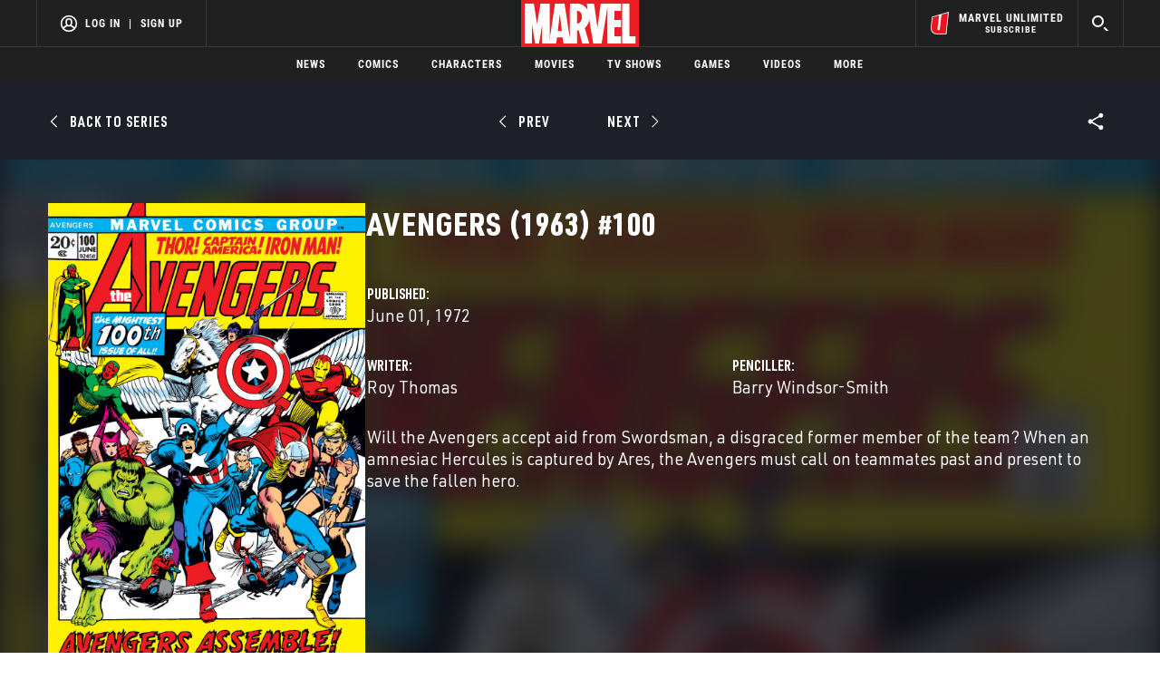

--- FILE ---
content_type: text/html; charset=utf-8
request_url: https://www.google.com/recaptcha/enterprise/anchor?ar=1&k=6LdY8_cZAAAAACuaDxPPyWpDPk5KXjGfPstGnKz1&co=aHR0cHM6Ly9jZG4ucmVnaXN0ZXJkaXNuZXkuZ28uY29tOjQ0Mw..&hl=en&v=N67nZn4AqZkNcbeMu4prBgzg&size=invisible&anchor-ms=20000&execute-ms=30000&cb=j926ztypg734
body_size: 48747
content:
<!DOCTYPE HTML><html dir="ltr" lang="en"><head><meta http-equiv="Content-Type" content="text/html; charset=UTF-8">
<meta http-equiv="X-UA-Compatible" content="IE=edge">
<title>reCAPTCHA</title>
<style type="text/css">
/* cyrillic-ext */
@font-face {
  font-family: 'Roboto';
  font-style: normal;
  font-weight: 400;
  font-stretch: 100%;
  src: url(//fonts.gstatic.com/s/roboto/v48/KFO7CnqEu92Fr1ME7kSn66aGLdTylUAMa3GUBHMdazTgWw.woff2) format('woff2');
  unicode-range: U+0460-052F, U+1C80-1C8A, U+20B4, U+2DE0-2DFF, U+A640-A69F, U+FE2E-FE2F;
}
/* cyrillic */
@font-face {
  font-family: 'Roboto';
  font-style: normal;
  font-weight: 400;
  font-stretch: 100%;
  src: url(//fonts.gstatic.com/s/roboto/v48/KFO7CnqEu92Fr1ME7kSn66aGLdTylUAMa3iUBHMdazTgWw.woff2) format('woff2');
  unicode-range: U+0301, U+0400-045F, U+0490-0491, U+04B0-04B1, U+2116;
}
/* greek-ext */
@font-face {
  font-family: 'Roboto';
  font-style: normal;
  font-weight: 400;
  font-stretch: 100%;
  src: url(//fonts.gstatic.com/s/roboto/v48/KFO7CnqEu92Fr1ME7kSn66aGLdTylUAMa3CUBHMdazTgWw.woff2) format('woff2');
  unicode-range: U+1F00-1FFF;
}
/* greek */
@font-face {
  font-family: 'Roboto';
  font-style: normal;
  font-weight: 400;
  font-stretch: 100%;
  src: url(//fonts.gstatic.com/s/roboto/v48/KFO7CnqEu92Fr1ME7kSn66aGLdTylUAMa3-UBHMdazTgWw.woff2) format('woff2');
  unicode-range: U+0370-0377, U+037A-037F, U+0384-038A, U+038C, U+038E-03A1, U+03A3-03FF;
}
/* math */
@font-face {
  font-family: 'Roboto';
  font-style: normal;
  font-weight: 400;
  font-stretch: 100%;
  src: url(//fonts.gstatic.com/s/roboto/v48/KFO7CnqEu92Fr1ME7kSn66aGLdTylUAMawCUBHMdazTgWw.woff2) format('woff2');
  unicode-range: U+0302-0303, U+0305, U+0307-0308, U+0310, U+0312, U+0315, U+031A, U+0326-0327, U+032C, U+032F-0330, U+0332-0333, U+0338, U+033A, U+0346, U+034D, U+0391-03A1, U+03A3-03A9, U+03B1-03C9, U+03D1, U+03D5-03D6, U+03F0-03F1, U+03F4-03F5, U+2016-2017, U+2034-2038, U+203C, U+2040, U+2043, U+2047, U+2050, U+2057, U+205F, U+2070-2071, U+2074-208E, U+2090-209C, U+20D0-20DC, U+20E1, U+20E5-20EF, U+2100-2112, U+2114-2115, U+2117-2121, U+2123-214F, U+2190, U+2192, U+2194-21AE, U+21B0-21E5, U+21F1-21F2, U+21F4-2211, U+2213-2214, U+2216-22FF, U+2308-230B, U+2310, U+2319, U+231C-2321, U+2336-237A, U+237C, U+2395, U+239B-23B7, U+23D0, U+23DC-23E1, U+2474-2475, U+25AF, U+25B3, U+25B7, U+25BD, U+25C1, U+25CA, U+25CC, U+25FB, U+266D-266F, U+27C0-27FF, U+2900-2AFF, U+2B0E-2B11, U+2B30-2B4C, U+2BFE, U+3030, U+FF5B, U+FF5D, U+1D400-1D7FF, U+1EE00-1EEFF;
}
/* symbols */
@font-face {
  font-family: 'Roboto';
  font-style: normal;
  font-weight: 400;
  font-stretch: 100%;
  src: url(//fonts.gstatic.com/s/roboto/v48/KFO7CnqEu92Fr1ME7kSn66aGLdTylUAMaxKUBHMdazTgWw.woff2) format('woff2');
  unicode-range: U+0001-000C, U+000E-001F, U+007F-009F, U+20DD-20E0, U+20E2-20E4, U+2150-218F, U+2190, U+2192, U+2194-2199, U+21AF, U+21E6-21F0, U+21F3, U+2218-2219, U+2299, U+22C4-22C6, U+2300-243F, U+2440-244A, U+2460-24FF, U+25A0-27BF, U+2800-28FF, U+2921-2922, U+2981, U+29BF, U+29EB, U+2B00-2BFF, U+4DC0-4DFF, U+FFF9-FFFB, U+10140-1018E, U+10190-1019C, U+101A0, U+101D0-101FD, U+102E0-102FB, U+10E60-10E7E, U+1D2C0-1D2D3, U+1D2E0-1D37F, U+1F000-1F0FF, U+1F100-1F1AD, U+1F1E6-1F1FF, U+1F30D-1F30F, U+1F315, U+1F31C, U+1F31E, U+1F320-1F32C, U+1F336, U+1F378, U+1F37D, U+1F382, U+1F393-1F39F, U+1F3A7-1F3A8, U+1F3AC-1F3AF, U+1F3C2, U+1F3C4-1F3C6, U+1F3CA-1F3CE, U+1F3D4-1F3E0, U+1F3ED, U+1F3F1-1F3F3, U+1F3F5-1F3F7, U+1F408, U+1F415, U+1F41F, U+1F426, U+1F43F, U+1F441-1F442, U+1F444, U+1F446-1F449, U+1F44C-1F44E, U+1F453, U+1F46A, U+1F47D, U+1F4A3, U+1F4B0, U+1F4B3, U+1F4B9, U+1F4BB, U+1F4BF, U+1F4C8-1F4CB, U+1F4D6, U+1F4DA, U+1F4DF, U+1F4E3-1F4E6, U+1F4EA-1F4ED, U+1F4F7, U+1F4F9-1F4FB, U+1F4FD-1F4FE, U+1F503, U+1F507-1F50B, U+1F50D, U+1F512-1F513, U+1F53E-1F54A, U+1F54F-1F5FA, U+1F610, U+1F650-1F67F, U+1F687, U+1F68D, U+1F691, U+1F694, U+1F698, U+1F6AD, U+1F6B2, U+1F6B9-1F6BA, U+1F6BC, U+1F6C6-1F6CF, U+1F6D3-1F6D7, U+1F6E0-1F6EA, U+1F6F0-1F6F3, U+1F6F7-1F6FC, U+1F700-1F7FF, U+1F800-1F80B, U+1F810-1F847, U+1F850-1F859, U+1F860-1F887, U+1F890-1F8AD, U+1F8B0-1F8BB, U+1F8C0-1F8C1, U+1F900-1F90B, U+1F93B, U+1F946, U+1F984, U+1F996, U+1F9E9, U+1FA00-1FA6F, U+1FA70-1FA7C, U+1FA80-1FA89, U+1FA8F-1FAC6, U+1FACE-1FADC, U+1FADF-1FAE9, U+1FAF0-1FAF8, U+1FB00-1FBFF;
}
/* vietnamese */
@font-face {
  font-family: 'Roboto';
  font-style: normal;
  font-weight: 400;
  font-stretch: 100%;
  src: url(//fonts.gstatic.com/s/roboto/v48/KFO7CnqEu92Fr1ME7kSn66aGLdTylUAMa3OUBHMdazTgWw.woff2) format('woff2');
  unicode-range: U+0102-0103, U+0110-0111, U+0128-0129, U+0168-0169, U+01A0-01A1, U+01AF-01B0, U+0300-0301, U+0303-0304, U+0308-0309, U+0323, U+0329, U+1EA0-1EF9, U+20AB;
}
/* latin-ext */
@font-face {
  font-family: 'Roboto';
  font-style: normal;
  font-weight: 400;
  font-stretch: 100%;
  src: url(//fonts.gstatic.com/s/roboto/v48/KFO7CnqEu92Fr1ME7kSn66aGLdTylUAMa3KUBHMdazTgWw.woff2) format('woff2');
  unicode-range: U+0100-02BA, U+02BD-02C5, U+02C7-02CC, U+02CE-02D7, U+02DD-02FF, U+0304, U+0308, U+0329, U+1D00-1DBF, U+1E00-1E9F, U+1EF2-1EFF, U+2020, U+20A0-20AB, U+20AD-20C0, U+2113, U+2C60-2C7F, U+A720-A7FF;
}
/* latin */
@font-face {
  font-family: 'Roboto';
  font-style: normal;
  font-weight: 400;
  font-stretch: 100%;
  src: url(//fonts.gstatic.com/s/roboto/v48/KFO7CnqEu92Fr1ME7kSn66aGLdTylUAMa3yUBHMdazQ.woff2) format('woff2');
  unicode-range: U+0000-00FF, U+0131, U+0152-0153, U+02BB-02BC, U+02C6, U+02DA, U+02DC, U+0304, U+0308, U+0329, U+2000-206F, U+20AC, U+2122, U+2191, U+2193, U+2212, U+2215, U+FEFF, U+FFFD;
}
/* cyrillic-ext */
@font-face {
  font-family: 'Roboto';
  font-style: normal;
  font-weight: 500;
  font-stretch: 100%;
  src: url(//fonts.gstatic.com/s/roboto/v48/KFO7CnqEu92Fr1ME7kSn66aGLdTylUAMa3GUBHMdazTgWw.woff2) format('woff2');
  unicode-range: U+0460-052F, U+1C80-1C8A, U+20B4, U+2DE0-2DFF, U+A640-A69F, U+FE2E-FE2F;
}
/* cyrillic */
@font-face {
  font-family: 'Roboto';
  font-style: normal;
  font-weight: 500;
  font-stretch: 100%;
  src: url(//fonts.gstatic.com/s/roboto/v48/KFO7CnqEu92Fr1ME7kSn66aGLdTylUAMa3iUBHMdazTgWw.woff2) format('woff2');
  unicode-range: U+0301, U+0400-045F, U+0490-0491, U+04B0-04B1, U+2116;
}
/* greek-ext */
@font-face {
  font-family: 'Roboto';
  font-style: normal;
  font-weight: 500;
  font-stretch: 100%;
  src: url(//fonts.gstatic.com/s/roboto/v48/KFO7CnqEu92Fr1ME7kSn66aGLdTylUAMa3CUBHMdazTgWw.woff2) format('woff2');
  unicode-range: U+1F00-1FFF;
}
/* greek */
@font-face {
  font-family: 'Roboto';
  font-style: normal;
  font-weight: 500;
  font-stretch: 100%;
  src: url(//fonts.gstatic.com/s/roboto/v48/KFO7CnqEu92Fr1ME7kSn66aGLdTylUAMa3-UBHMdazTgWw.woff2) format('woff2');
  unicode-range: U+0370-0377, U+037A-037F, U+0384-038A, U+038C, U+038E-03A1, U+03A3-03FF;
}
/* math */
@font-face {
  font-family: 'Roboto';
  font-style: normal;
  font-weight: 500;
  font-stretch: 100%;
  src: url(//fonts.gstatic.com/s/roboto/v48/KFO7CnqEu92Fr1ME7kSn66aGLdTylUAMawCUBHMdazTgWw.woff2) format('woff2');
  unicode-range: U+0302-0303, U+0305, U+0307-0308, U+0310, U+0312, U+0315, U+031A, U+0326-0327, U+032C, U+032F-0330, U+0332-0333, U+0338, U+033A, U+0346, U+034D, U+0391-03A1, U+03A3-03A9, U+03B1-03C9, U+03D1, U+03D5-03D6, U+03F0-03F1, U+03F4-03F5, U+2016-2017, U+2034-2038, U+203C, U+2040, U+2043, U+2047, U+2050, U+2057, U+205F, U+2070-2071, U+2074-208E, U+2090-209C, U+20D0-20DC, U+20E1, U+20E5-20EF, U+2100-2112, U+2114-2115, U+2117-2121, U+2123-214F, U+2190, U+2192, U+2194-21AE, U+21B0-21E5, U+21F1-21F2, U+21F4-2211, U+2213-2214, U+2216-22FF, U+2308-230B, U+2310, U+2319, U+231C-2321, U+2336-237A, U+237C, U+2395, U+239B-23B7, U+23D0, U+23DC-23E1, U+2474-2475, U+25AF, U+25B3, U+25B7, U+25BD, U+25C1, U+25CA, U+25CC, U+25FB, U+266D-266F, U+27C0-27FF, U+2900-2AFF, U+2B0E-2B11, U+2B30-2B4C, U+2BFE, U+3030, U+FF5B, U+FF5D, U+1D400-1D7FF, U+1EE00-1EEFF;
}
/* symbols */
@font-face {
  font-family: 'Roboto';
  font-style: normal;
  font-weight: 500;
  font-stretch: 100%;
  src: url(//fonts.gstatic.com/s/roboto/v48/KFO7CnqEu92Fr1ME7kSn66aGLdTylUAMaxKUBHMdazTgWw.woff2) format('woff2');
  unicode-range: U+0001-000C, U+000E-001F, U+007F-009F, U+20DD-20E0, U+20E2-20E4, U+2150-218F, U+2190, U+2192, U+2194-2199, U+21AF, U+21E6-21F0, U+21F3, U+2218-2219, U+2299, U+22C4-22C6, U+2300-243F, U+2440-244A, U+2460-24FF, U+25A0-27BF, U+2800-28FF, U+2921-2922, U+2981, U+29BF, U+29EB, U+2B00-2BFF, U+4DC0-4DFF, U+FFF9-FFFB, U+10140-1018E, U+10190-1019C, U+101A0, U+101D0-101FD, U+102E0-102FB, U+10E60-10E7E, U+1D2C0-1D2D3, U+1D2E0-1D37F, U+1F000-1F0FF, U+1F100-1F1AD, U+1F1E6-1F1FF, U+1F30D-1F30F, U+1F315, U+1F31C, U+1F31E, U+1F320-1F32C, U+1F336, U+1F378, U+1F37D, U+1F382, U+1F393-1F39F, U+1F3A7-1F3A8, U+1F3AC-1F3AF, U+1F3C2, U+1F3C4-1F3C6, U+1F3CA-1F3CE, U+1F3D4-1F3E0, U+1F3ED, U+1F3F1-1F3F3, U+1F3F5-1F3F7, U+1F408, U+1F415, U+1F41F, U+1F426, U+1F43F, U+1F441-1F442, U+1F444, U+1F446-1F449, U+1F44C-1F44E, U+1F453, U+1F46A, U+1F47D, U+1F4A3, U+1F4B0, U+1F4B3, U+1F4B9, U+1F4BB, U+1F4BF, U+1F4C8-1F4CB, U+1F4D6, U+1F4DA, U+1F4DF, U+1F4E3-1F4E6, U+1F4EA-1F4ED, U+1F4F7, U+1F4F9-1F4FB, U+1F4FD-1F4FE, U+1F503, U+1F507-1F50B, U+1F50D, U+1F512-1F513, U+1F53E-1F54A, U+1F54F-1F5FA, U+1F610, U+1F650-1F67F, U+1F687, U+1F68D, U+1F691, U+1F694, U+1F698, U+1F6AD, U+1F6B2, U+1F6B9-1F6BA, U+1F6BC, U+1F6C6-1F6CF, U+1F6D3-1F6D7, U+1F6E0-1F6EA, U+1F6F0-1F6F3, U+1F6F7-1F6FC, U+1F700-1F7FF, U+1F800-1F80B, U+1F810-1F847, U+1F850-1F859, U+1F860-1F887, U+1F890-1F8AD, U+1F8B0-1F8BB, U+1F8C0-1F8C1, U+1F900-1F90B, U+1F93B, U+1F946, U+1F984, U+1F996, U+1F9E9, U+1FA00-1FA6F, U+1FA70-1FA7C, U+1FA80-1FA89, U+1FA8F-1FAC6, U+1FACE-1FADC, U+1FADF-1FAE9, U+1FAF0-1FAF8, U+1FB00-1FBFF;
}
/* vietnamese */
@font-face {
  font-family: 'Roboto';
  font-style: normal;
  font-weight: 500;
  font-stretch: 100%;
  src: url(//fonts.gstatic.com/s/roboto/v48/KFO7CnqEu92Fr1ME7kSn66aGLdTylUAMa3OUBHMdazTgWw.woff2) format('woff2');
  unicode-range: U+0102-0103, U+0110-0111, U+0128-0129, U+0168-0169, U+01A0-01A1, U+01AF-01B0, U+0300-0301, U+0303-0304, U+0308-0309, U+0323, U+0329, U+1EA0-1EF9, U+20AB;
}
/* latin-ext */
@font-face {
  font-family: 'Roboto';
  font-style: normal;
  font-weight: 500;
  font-stretch: 100%;
  src: url(//fonts.gstatic.com/s/roboto/v48/KFO7CnqEu92Fr1ME7kSn66aGLdTylUAMa3KUBHMdazTgWw.woff2) format('woff2');
  unicode-range: U+0100-02BA, U+02BD-02C5, U+02C7-02CC, U+02CE-02D7, U+02DD-02FF, U+0304, U+0308, U+0329, U+1D00-1DBF, U+1E00-1E9F, U+1EF2-1EFF, U+2020, U+20A0-20AB, U+20AD-20C0, U+2113, U+2C60-2C7F, U+A720-A7FF;
}
/* latin */
@font-face {
  font-family: 'Roboto';
  font-style: normal;
  font-weight: 500;
  font-stretch: 100%;
  src: url(//fonts.gstatic.com/s/roboto/v48/KFO7CnqEu92Fr1ME7kSn66aGLdTylUAMa3yUBHMdazQ.woff2) format('woff2');
  unicode-range: U+0000-00FF, U+0131, U+0152-0153, U+02BB-02BC, U+02C6, U+02DA, U+02DC, U+0304, U+0308, U+0329, U+2000-206F, U+20AC, U+2122, U+2191, U+2193, U+2212, U+2215, U+FEFF, U+FFFD;
}
/* cyrillic-ext */
@font-face {
  font-family: 'Roboto';
  font-style: normal;
  font-weight: 900;
  font-stretch: 100%;
  src: url(//fonts.gstatic.com/s/roboto/v48/KFO7CnqEu92Fr1ME7kSn66aGLdTylUAMa3GUBHMdazTgWw.woff2) format('woff2');
  unicode-range: U+0460-052F, U+1C80-1C8A, U+20B4, U+2DE0-2DFF, U+A640-A69F, U+FE2E-FE2F;
}
/* cyrillic */
@font-face {
  font-family: 'Roboto';
  font-style: normal;
  font-weight: 900;
  font-stretch: 100%;
  src: url(//fonts.gstatic.com/s/roboto/v48/KFO7CnqEu92Fr1ME7kSn66aGLdTylUAMa3iUBHMdazTgWw.woff2) format('woff2');
  unicode-range: U+0301, U+0400-045F, U+0490-0491, U+04B0-04B1, U+2116;
}
/* greek-ext */
@font-face {
  font-family: 'Roboto';
  font-style: normal;
  font-weight: 900;
  font-stretch: 100%;
  src: url(//fonts.gstatic.com/s/roboto/v48/KFO7CnqEu92Fr1ME7kSn66aGLdTylUAMa3CUBHMdazTgWw.woff2) format('woff2');
  unicode-range: U+1F00-1FFF;
}
/* greek */
@font-face {
  font-family: 'Roboto';
  font-style: normal;
  font-weight: 900;
  font-stretch: 100%;
  src: url(//fonts.gstatic.com/s/roboto/v48/KFO7CnqEu92Fr1ME7kSn66aGLdTylUAMa3-UBHMdazTgWw.woff2) format('woff2');
  unicode-range: U+0370-0377, U+037A-037F, U+0384-038A, U+038C, U+038E-03A1, U+03A3-03FF;
}
/* math */
@font-face {
  font-family: 'Roboto';
  font-style: normal;
  font-weight: 900;
  font-stretch: 100%;
  src: url(//fonts.gstatic.com/s/roboto/v48/KFO7CnqEu92Fr1ME7kSn66aGLdTylUAMawCUBHMdazTgWw.woff2) format('woff2');
  unicode-range: U+0302-0303, U+0305, U+0307-0308, U+0310, U+0312, U+0315, U+031A, U+0326-0327, U+032C, U+032F-0330, U+0332-0333, U+0338, U+033A, U+0346, U+034D, U+0391-03A1, U+03A3-03A9, U+03B1-03C9, U+03D1, U+03D5-03D6, U+03F0-03F1, U+03F4-03F5, U+2016-2017, U+2034-2038, U+203C, U+2040, U+2043, U+2047, U+2050, U+2057, U+205F, U+2070-2071, U+2074-208E, U+2090-209C, U+20D0-20DC, U+20E1, U+20E5-20EF, U+2100-2112, U+2114-2115, U+2117-2121, U+2123-214F, U+2190, U+2192, U+2194-21AE, U+21B0-21E5, U+21F1-21F2, U+21F4-2211, U+2213-2214, U+2216-22FF, U+2308-230B, U+2310, U+2319, U+231C-2321, U+2336-237A, U+237C, U+2395, U+239B-23B7, U+23D0, U+23DC-23E1, U+2474-2475, U+25AF, U+25B3, U+25B7, U+25BD, U+25C1, U+25CA, U+25CC, U+25FB, U+266D-266F, U+27C0-27FF, U+2900-2AFF, U+2B0E-2B11, U+2B30-2B4C, U+2BFE, U+3030, U+FF5B, U+FF5D, U+1D400-1D7FF, U+1EE00-1EEFF;
}
/* symbols */
@font-face {
  font-family: 'Roboto';
  font-style: normal;
  font-weight: 900;
  font-stretch: 100%;
  src: url(//fonts.gstatic.com/s/roboto/v48/KFO7CnqEu92Fr1ME7kSn66aGLdTylUAMaxKUBHMdazTgWw.woff2) format('woff2');
  unicode-range: U+0001-000C, U+000E-001F, U+007F-009F, U+20DD-20E0, U+20E2-20E4, U+2150-218F, U+2190, U+2192, U+2194-2199, U+21AF, U+21E6-21F0, U+21F3, U+2218-2219, U+2299, U+22C4-22C6, U+2300-243F, U+2440-244A, U+2460-24FF, U+25A0-27BF, U+2800-28FF, U+2921-2922, U+2981, U+29BF, U+29EB, U+2B00-2BFF, U+4DC0-4DFF, U+FFF9-FFFB, U+10140-1018E, U+10190-1019C, U+101A0, U+101D0-101FD, U+102E0-102FB, U+10E60-10E7E, U+1D2C0-1D2D3, U+1D2E0-1D37F, U+1F000-1F0FF, U+1F100-1F1AD, U+1F1E6-1F1FF, U+1F30D-1F30F, U+1F315, U+1F31C, U+1F31E, U+1F320-1F32C, U+1F336, U+1F378, U+1F37D, U+1F382, U+1F393-1F39F, U+1F3A7-1F3A8, U+1F3AC-1F3AF, U+1F3C2, U+1F3C4-1F3C6, U+1F3CA-1F3CE, U+1F3D4-1F3E0, U+1F3ED, U+1F3F1-1F3F3, U+1F3F5-1F3F7, U+1F408, U+1F415, U+1F41F, U+1F426, U+1F43F, U+1F441-1F442, U+1F444, U+1F446-1F449, U+1F44C-1F44E, U+1F453, U+1F46A, U+1F47D, U+1F4A3, U+1F4B0, U+1F4B3, U+1F4B9, U+1F4BB, U+1F4BF, U+1F4C8-1F4CB, U+1F4D6, U+1F4DA, U+1F4DF, U+1F4E3-1F4E6, U+1F4EA-1F4ED, U+1F4F7, U+1F4F9-1F4FB, U+1F4FD-1F4FE, U+1F503, U+1F507-1F50B, U+1F50D, U+1F512-1F513, U+1F53E-1F54A, U+1F54F-1F5FA, U+1F610, U+1F650-1F67F, U+1F687, U+1F68D, U+1F691, U+1F694, U+1F698, U+1F6AD, U+1F6B2, U+1F6B9-1F6BA, U+1F6BC, U+1F6C6-1F6CF, U+1F6D3-1F6D7, U+1F6E0-1F6EA, U+1F6F0-1F6F3, U+1F6F7-1F6FC, U+1F700-1F7FF, U+1F800-1F80B, U+1F810-1F847, U+1F850-1F859, U+1F860-1F887, U+1F890-1F8AD, U+1F8B0-1F8BB, U+1F8C0-1F8C1, U+1F900-1F90B, U+1F93B, U+1F946, U+1F984, U+1F996, U+1F9E9, U+1FA00-1FA6F, U+1FA70-1FA7C, U+1FA80-1FA89, U+1FA8F-1FAC6, U+1FACE-1FADC, U+1FADF-1FAE9, U+1FAF0-1FAF8, U+1FB00-1FBFF;
}
/* vietnamese */
@font-face {
  font-family: 'Roboto';
  font-style: normal;
  font-weight: 900;
  font-stretch: 100%;
  src: url(//fonts.gstatic.com/s/roboto/v48/KFO7CnqEu92Fr1ME7kSn66aGLdTylUAMa3OUBHMdazTgWw.woff2) format('woff2');
  unicode-range: U+0102-0103, U+0110-0111, U+0128-0129, U+0168-0169, U+01A0-01A1, U+01AF-01B0, U+0300-0301, U+0303-0304, U+0308-0309, U+0323, U+0329, U+1EA0-1EF9, U+20AB;
}
/* latin-ext */
@font-face {
  font-family: 'Roboto';
  font-style: normal;
  font-weight: 900;
  font-stretch: 100%;
  src: url(//fonts.gstatic.com/s/roboto/v48/KFO7CnqEu92Fr1ME7kSn66aGLdTylUAMa3KUBHMdazTgWw.woff2) format('woff2');
  unicode-range: U+0100-02BA, U+02BD-02C5, U+02C7-02CC, U+02CE-02D7, U+02DD-02FF, U+0304, U+0308, U+0329, U+1D00-1DBF, U+1E00-1E9F, U+1EF2-1EFF, U+2020, U+20A0-20AB, U+20AD-20C0, U+2113, U+2C60-2C7F, U+A720-A7FF;
}
/* latin */
@font-face {
  font-family: 'Roboto';
  font-style: normal;
  font-weight: 900;
  font-stretch: 100%;
  src: url(//fonts.gstatic.com/s/roboto/v48/KFO7CnqEu92Fr1ME7kSn66aGLdTylUAMa3yUBHMdazQ.woff2) format('woff2');
  unicode-range: U+0000-00FF, U+0131, U+0152-0153, U+02BB-02BC, U+02C6, U+02DA, U+02DC, U+0304, U+0308, U+0329, U+2000-206F, U+20AC, U+2122, U+2191, U+2193, U+2212, U+2215, U+FEFF, U+FFFD;
}

</style>
<link rel="stylesheet" type="text/css" href="https://www.gstatic.com/recaptcha/releases/N67nZn4AqZkNcbeMu4prBgzg/styles__ltr.css">
<script nonce="iNGsM6OtFPjHMEoCRzRJVQ" type="text/javascript">window['__recaptcha_api'] = 'https://www.google.com/recaptcha/enterprise/';</script>
<script type="text/javascript" src="https://www.gstatic.com/recaptcha/releases/N67nZn4AqZkNcbeMu4prBgzg/recaptcha__en.js" nonce="iNGsM6OtFPjHMEoCRzRJVQ">
      
    </script></head>
<body><div id="rc-anchor-alert" class="rc-anchor-alert"></div>
<input type="hidden" id="recaptcha-token" value="[base64]">
<script type="text/javascript" nonce="iNGsM6OtFPjHMEoCRzRJVQ">
      recaptcha.anchor.Main.init("[\x22ainput\x22,[\x22bgdata\x22,\x22\x22,\[base64]/[base64]/[base64]/[base64]/[base64]/[base64]/[base64]/[base64]/bmV3IFlbcV0oQVswXSk6aD09Mj9uZXcgWVtxXShBWzBdLEFbMV0pOmg9PTM/bmV3IFlbcV0oQVswXSxBWzFdLEFbMl0pOmg9PTQ/[base64]/aXcoSS5ILEkpOngoOCx0cnVlLEkpfSxFMj12LnJlcXVlc3RJZGxlQ2FsbGJhY2s/[base64]/[base64]/[base64]/[base64]\\u003d\x22,\[base64]\x22,\x22woTDl0N7cMOdwowtw4V8D8OPRsKXwqjDl8KKXGHCtxvCtUDDlcOtPcK0wpEVOjrCoj/CiMOLwpbCjMKPw7jCvkrCrsOSwo3DtsOdwrbCu8OuJcKXcHcfKDPClcOnw5vDvTpkRBx+IsOcLSUBwq/DlzbDsMOCwojDk8Odw6LDri3DiR8Aw4DCjwbDh2Ajw7TCnMK5acKJw5LDmsOSw58ewoBiw4/[base64]/CkcKnwo3CvcKUK8Opw5/Ds8Ohw7nCllDCh0Amwp/[base64]/DUc4wpR1NSnCu2tHRMOTwrUFwqVVL8OyaMK9aQ0tw5jClhZJBTIRQsOyw5kdb8Kfw7DCqEEpwoXCtsOvw51Hw6B/wp/Cu8KqwoXCnsOKFnLDtcKcwptawrNmwqhhwqEBW8KJZcOVw7YJw4EhKB3Cjl/CmMK/RsOAbQ8IwpAWfsKPazvCujwqfMO5KcKJRcKRb8OOw5LDqsOLw5rCnsK6LMOwScOUw4PClnAiwrjDojfDt8K7bVvCnFo+HMOgVMOMwonCuSU2ZsKwJcO9wrBRRMOGVgAjURjClwgFwojDvcKuw49IwpoRBlp/[base64]/Dp8OLEyfDvcODwqNAHcO0U8OFwrXDvW/[base64]/[base64]/DiyjClgYfSAducHNawrZiQsOYwrx3w780w4TDoQ/Dokd3HQ9Cw7bCisOfOTt7woLDv8K3wp/ClcOiIG/CrsKNTRDDvQ7DswXDvMOaw7nDrSZswrJgDy0KRMKSJUbCkFE6RXTCncKrwozDj8KlUDjDkcOfw4UlIcKow6fDuMOnw5TDt8K0dMOcwrZuw6o0w6DCq8KAwobDisKvw7DDv8Kuwp3Ct1VAJDjCt8O6bcKBBmVEwqJywpvCmsK/w7vDpRnCtMKmwqnDmC5nLWAvJn7CrmXDuMO0w7tkwrIZBcK7wpvCucO1w6Eaw5d0w6w4wohQwoxoL8O+LsKYIcO7e8Knw7QZOMOjVsO4woPDgQDCg8O/NVzCl8O3w6Ffwo1IT2l5dxHDqk5hwqXCl8OgVVMLwonCthDDnAk7ScKjRG97Rjs2CMKGUGFfE8O5A8OMXG/DocOdRW7DvsKJwrhre1XCjcKqwp7Dj2/DgkfDglp7w5XCiMKwJMOsScKCVGfDksO9S8OlwoDCuDvCiT9gwrzCmMKvw6nCsEXDvCrDqcO1LsKaNmxIG8KAw6PDp8KywqNzw5jDq8O0UMOXw5BFwqYgXQrDp8KIwosdfyNJwpx0CjTCngjCny3CrDxFw7w+cMKhwo/DrTxwwo1SAWDDnyzCscKxPWRZw4YhYcKDwqMYdsKxw49LGX3Du2TDjxthwpnDssK/[base64]/[base64]/DtmXCkCLChQt5w6zCrMOmwr1bw69UX8OVa2jCjsOdPMO/wrbCtEowwqnCvcKUJRpBf8ORETsbEcKYP0vDtMKSw5nDkVxPL0gsw6/CqMO8w6Jjwp3DgHzCrwl9w5zCgBBTwq4lEWcJSWrCkcKTw5fCtcO0w5oLHGvCiyZPwrFFVcKTccKVwrbCixYtXibDkUrDs2oJw4sYw4/DlXhYXGdVNcKxw5hgw418w6gww5HDpTTCp1TDm8OIw77Cr08DYMKqw4zCjQssMcOuw4zDhsOKw63DijTDphF4eMK/EMO3O8KPw4LDp8KBCllpwrvCiMO6RUY3K8KxFjLChUQAwopAfWd0MsOBYkPDq2nDicOoLsO5bwnClnYpdMO2XsKuw5fClnJ7fcOQwr7CsMK/[base64]/ScOOfcKvc37CvidAcMKSwpDCkA5Iw4PDvsOKWsKdfMKoI3l5w71Sw78uw6wBeHQNaE/CuyHCmcOrDnIcw5HCssOewr3CmREIw682worCsCPDkDpRwrbCmMOYTMOFP8Krw5ZEUMK1wrU9w6DCqcK0ThUdZ8OeP8K7w5HDrWU7wpEdwoTCqEfDrnpHfsKnw7YTwrsMOAXDn8OCSRnDvHJLO8KITXDCuV7CuT/ChA1uZcKqEMKHw43DoMK0w53DqMKCbMKlw4nDj0vDmWTClDJrwoo6wpJnwoUvBsKJw4HDi8O/A8Kdwo3CvwTDlcKDW8OcworCgsO3w4XChcKBw6JiwpEpwoFISizDgR/[base64]/[base64]/Dp8KKRcKQwo4NdzYmLEVVRsOSIkXCsMOWcsO0w6DDs8OhHMO8w7YgwqrCjcKEw60Uw5spMcObeyJTw4NpbsOEw6pFwq0rwpbDvMOfwrXCglTClcKuZcK9MDNVW11VasOgScO/w7pHw47DvcKqwpjCosKEw7rCsFl6DR0fMAtGJBsnw6TDksKPD8OkDhvCiGvDkcO7wrrDvhzCocOvwo9rLi3Diwtzwq0GPsK8w48dwq5rERHDtcKfIsOuwqVBQQ8dw4bChMOiNyrCvMOWw5HDjQ/DpsKQQlE2wr0Mw60Ac8KOwo51SQ/CrT1Ww48tfcOrZUzCtRfCkBfCrgBkCcKaM8KrV8OJI8OiR8O0w6EhJX1VERzCpcKtOgrDusODw5/DnCPDnsO8w7kuHSPDt2/[base64]/ZzHCjMK2wrfDl3/DsBRaw4/DjsKwC8KCwp/CvsOUw40Dwq1RNMKaOsKDPsKUwrTCkcK0wqHDunjCpizDlMONQMKcw57CuMKAFMOMwqc+Z2fCl0jDoUF0w6rCmjdAw43CtMO/KsOVJ8OKNiPDrlzCn8O/CMOzwqxqw7LCh8KtwojCrzMZG8OQLEHCgTDCvwXCg2bDil84wrUzK8Kow47DqcOowrwYOVbDpFV8FgXDg8K/WcOBYBNEwogRXcK1XsOrwrrClsOsTCPCnsKhw43DmzViw7vCj8OxFMOkfsOFASLCjMOLbMORVzEZw7kywpjCiMOnAcOIPsOPwqvDsD3Co3MLw7nDkDbDuydCwrrCiRFKw5Z1WzNZwqdYw4dyA0DChxzCuMK5wrDDoGTCusKvOsOrA1d0EsKFGsOjwrnDrV/ClsOTPsKgDj/CnsKZwqLDr8KxURDCjMO9cMKQwrxewqDDqMOCwobDvMO/QivDnUrCksKmw6oAwobCqsKfAzIIBkNjwp/CmGd4By7CiFtKwonDgcOhw7Y/[base64]/CjxLCsn/Dl3XDgMKWZ3XDqFsqGcOhw55XwqvCn0nCisKrIGDDhxnDh8KoW8O0GcK0woPCjkIWw6sjw4wzCcK3wo94wrDDuHLDicK2E0zCpT4qQcO+FH/DugU+HkhAYMKvw7XCgsOiw51yCnLCksKObzxSw5U0S1rDpTTCs8OMS8KdXMKycsKgw7jDiBHDp1vDosKWwr4dwotKAMKYw7vCjS/DghXDoA7DgRLDunHCtRnDkg10AWrDvzxYSRgHbMK0fArChsOOwp/DvcOBwpZSw6xvw4DDlwvDm2VpVMOQISQzdzLCm8O9ES3DrcOWwq/[base64]/DjMOMwq0BHsOtwqHCmCDCsCoKw7FxEMOyw5/CksK3w4nCgsOyZRDDmcKdHjLCmD9BOsKDw60zM1phfQgnw44Xw7cWbiM/wqDDssKkY3zCnQ4mZcO3NnTDrsKnWcOxwqYlQGPDvMKYY2HCjcKlHxlCcsOaGMKgPMKtw5/CusKSwogtXMOvXMOSwoIHK1TDsMKDalrDpBdgwoMdw6xpPXzCimN9wpwMcBbCmiTCg8OIwpYSw6U5IcKUCMKLe8KzaMODw67Cs8O4w73CmUkBw5N/eABDcws0P8K8ecObF8KvUMO5RCQ5w6UGwpvDusOYLsOBLcKUwpsbMsKVwphnw7bDicOPw7piw48rwoTDuyguQQLDqcOaQMK2wr/[base64]/DtlvDjcKxw63DtcKtKzhnw4rCgRfDl8K1wq7CqjPCokkgZmhWw5LDsTrDmT97N8OYVsO3w4wUOsOUw4jCvsKoJcOFNU91DRoeaMOAa8K/woNQGWLCm8O8wo08KRFZw5kSbFPCq0/DrSwZw7XDq8ODMAHDl30kQcO3LsOhw4bDtg4lw696w4LCkTVbF8OWwqPCqsO5wrDDkMKzwpd/HMOswpQAwqzDiRsmVmAjTsKiwovDt8OUwqPCkMONE18GfltjN8KfwphTwrYJwr/[base64]/[base64]/CmUHCqTdTSMKgw7skNwHCv8OpwpUROSpDw6MFSsK8fCbCmBsUw7HDqg7Du0c2eysvAD/CricvwpbCssOHCxBiGsKAwqNoZsKpw6nDi2BhGkg6AcKQd8K0wozCnsOCwqhIwqjDmzLCuMOIw4gZw6ktw5wDfTPDl1w8w5nDrFbDhcKTXcKDwoQ6wpPCicK2TsOBSMKLwqlZfG3CnBJgJMK0cMO0HsK/wpM/K2zChcOhTsK9wobDp8Owwr8WDyVdw7zCksKGAsOvwroKfEXDnB3DnsOoZ8KvWz0Gw4XCusKjw48VGMOHwoRtasK2wpZ+e8KtwoNxCsKvRztvw65cwpTDgsKVwqDCoMOpcsOBwpzDng1hw7jCoUzClcKsesK/A8OLwrALKMKzWcOXw7MrEcO1wqHDlsO5dmIiwqtbC8O+w5FlwoxMw6/DojTCjyvDuMK8wr7Cm8OVwrXChT3DicKQw7bCscK1TcORcVMoA2RSMlzDqloaw6XCryPCg8O0ZSkveMKUdyjDpELCtHjDqsODFsOZchvDnMKAZSPCpcOaJ8OQN0TCqV/Dl1zDrRNEYcK5wrFhw7XCm8K2wpnCrn7Cg3dCLiloMFJ6UMKIHgJ0w5DDtcKWFnsYB8OTASBIwpvDicOMwqZtw5XDo3/DhSDCsMKhJ0nDtXwcCzdzIFU/w4I6w7PCr2PDu8OKwrHCvnFRwqPCrmMKw57Cjw0PJgbCqkLCu8Knw50Owp3CtcKjw5PCuMKNw7Fbey9TAsKTIWYcw5DCm8OuH8OHI8O1NMKvwrDDuQQkfsOof8Kpw7Zuw4TDomvDiQvDusKuw5zDnmxfMMKWEEJrAj/CkcKLwpM0worCj8O2IQrCmBU3YMO1w4VQw7tvwqdkwovDnMKXYUzDr8K5wrrCtn7DlsKZRcOlwqJuwqXDvWnCssOIMsKHXghcT8K9w5TDvVJOHMK+dcODw7pYQ8KtfQ4JPsO2fcO2w4HDhgocM0Esw5rDh8K6MGDCh8Kiw4bDninClUHDiSrCljI/wonCrsKPw6/DrTUfV0Z5wqlcbsKmwoMKwqnDmTDDlSzDukxlaybDvMKNw4TDo8OIfhLCh2fCv2fCuibCtcK3GMKCAcOwwotVDMKBw40haMKwwqoUaMOnw5UxTnR9LFXCtsO8TDnCij/[base64]/Do07DiMOqw67ClU4AwoLDmsOlw5bDlHIEwohLw7UJVcKkGcKAwrvDu09tw6cqwpPDr3Z2wp/CiMKIBCjCusONfMOKXkYFOWzCkCg7wrvDs8O7WMO1wp7CksKWJl0bw4FtwqQTasOdBMOzFSQEeMKDamVtw4cNVMK5w6DCvWJLZsK0fMOXLsKBw7MQwqMnwojDgsOTw7nCpzQUGmvCqcKxw7Qmw6Y3CynDlDjDisOZEB/DosKZwovCg8KOw7HDrzAoX3ZDw71awrHCisKewooOHcODwoDDmApQwo3Ckh/[base64]/[base64]/[base64]/Cm27Cg8OpwpDDi2rDtyfDnsKBIlBRwrvDvcKoworDnsKOMsK0wocMYHvDsgQywrvDj1APW8KMEcK4VxrCmMOwJ8O7WcKGwoBDwonCrFzCq8KWCcK2f8O7wo4PAsODwrd6wrbDgMKdc0NiV8KIw5R/dMKidXjDt8OLw6tVc8ORwprCsgLCj1oewpUMw7RhU8OeL8OXFSPChm1ufcKtwq/[base64]/DhcOVwofCnnPCuxVmS2DDlAURwqpPw44Bw57ClALDp07Dp8KTO8K3wo8RwpHCq8KYw4LDgX9iSMKaOsOlw5LCl8O7KzFoPVfCpSEOwp/DlHxSw6LChUrCu1tzw7IzF2jDjcO6wpYAw6PDrlVFE8KEHMKnWsK6VyVQFsOvWsKaw5JjegXDkE7CucKuaVcaEi9JwrwdC8OOw5pIwp3ClG1/w7LDjHPDosOSwpbCvwLDljbClxdjwpLDsjMrT8OwCHTCsxHDiMKuw6M9ERVSw7YROcOUT8KTBzoyOwTCrnrCrsKGGsOMHcOMfFHCksK1b8O/WkbCiS3CocKSbcOwwr/DtB4ScQpuwpfDn8Kiw7jCtsOLw5rCmcKiSg1Pw4nDmlbDtsOpwokPSl3Co8OPEjxHwrPDoMKXw6MmwrvCjA83wpcmwqhzdXfDmh46w57DscOdLsKuw6VsOiFuHV/[base64]/wrjDjMOswooSw5ElwojCscOzRMO5wr8NSsKowqkkw7LCpMO5w4BDA8KREsO9eMK4w5Z0w5xTw7xZw4LCsi1Mw4nCosKmw79DIcKJLSHCi8KBXzjDklXDncO8wpXCtiotw7PCjMOYQsOoRcOawpU0Wn58wqjDucO1wpo3ZEfDlsKFw43Cmn8TwqDDqsO8dn/DvcOYLxbCusOUExbCtgw/[base64]/[base64]/Dv8OHwrrCjmPDtsO5GsK4AMK+L8KIw4zDhcKKwqLCvyvCtR0kPnEwVEnChMKZQMOiH8KeJcKwwpQnLn9sV2nChjHCqX96wrnDtTpNQcKJwoLDqcKtwr1vw4dxwrXDr8KQwonCosONP8KIw4rDkMOQwqsWZivCoMKrw5TCvMOSBk3Dm8Okw4rDtcKgIy7DozwEwot/JMKuwpPDhCZjw489WsOvbXR5cnNfw5fDqWQPUMOQUsK5e2h6Sjl7CsOswrPCssKVL8OVFzR6KUfCjhogbA/CpcKkwo/[base64]/DvjwMwqDDlyFoThvDg8Oewqc/wp7Dqgpof8Kqw6xHw6jCi8Kmw77CqCIyw7XDsMOjwrJOw6daXcOgw5/Ct8KIF8O/NMKCwoLCjcK5wq5Zw7vCtcKpw5VoZ8KYasO+b8Opw6vCnlzCscOnKC7DvGzCtwNKwpvDj8KhUsOZw5Y2wpZqZQcNwpEbV8K4w6U7AEMJwrcvwr/Dh2bCkMKKFGcHw6TCpzJYecOuwrzCq8OswrXCojrDgMK/RypnwqzDkSpfAMOow4Buw5bCoMO+w40zw4dHwrHChGZtbh/CucOtBghkw4XChsKfOxZQwrvCqWTCrDkOFDbCvXAaGwXCoi/CpGRTWE/CrMO9w77CvQjCvmUiLsOUw704JcO0wokUw53CvsOCGBZGwqzChxrCgVDDqGbCkkEIcMORcsOtwpo4w4rDqCZxwo3DqsKkwoXCki/CsFFrehfDhcOhw5YrYFpOMMKUw67DhBDDoglxXy/Ds8KAw5HCqsOQXcOTw6/CsiIjw4Fmf0EjL1TDq8OqN8Kkw5Few6fCrj/ChHjDn0ZQXcK7RnF/[base64]/[base64]/[base64]/[base64]/CsE3DmcOfwrJ+wrfCuSjCtwICwqgjw4hWJ8KhScOAw6xQwr1+wr3Cu1HDsWM7w6/DuXbCrgLCjy0Cw4bCrMKhw4ZqCCHCuwzDv8OZw4YmwojDpsKbwqnDhE3Ci8Oow6XDtMOFw7BLACDCoSzDoBAOTVrDjE15w5sew6bDnSPCp2/Cm8KLwqTCoA8rwpLCncKQwps8SsOuwrt4E1bCmm8RQsKrw5wgw5PCjsOfworDisOmICjDr8KbwoHCjgzDu8KPIsOYw43ChMKzwrXCkTwjIsKWaHpUw4p+wrwrwq4+w4cdw4bDtH1TEsOkwo4pw5NXKnVRwqjDpRXDgcKywrvCpiLDucO/w7rDl8O4CXJrGm9QYhQLGMOhw7/DosKqw4pKJH80OcKVw4N6bV3DpnJDW0XDtgVbKRIMwr/Du8OoIS91wqxOw7Bzwp7DsmTDsMOFN2bDncO0w55awo9fwp0Mw6PCtC5rJsKRScKawqEew78hHcOHZSQ2G1fCvwLDiMOYwpPDi3wKw5DCl3HDs8ODFQ/Cp8OQJMO0w60/Xl3Cr0ZSRg3DssOQfMO5wpN6wplOPHQnw4HCtsOAHcKpwqgHwpPCosKEesOYeho0wqICZsKmwoTCpyrDscOpb8KQDEnDmygtd8Oww4Ndw7XDo8OIdnYdCiVcwqIpwpwUPcKLw5o1wo3DgmJjwqfCkwxsw5DCmVJ/QcOGwqXCiMOpw7nCpxN5OhfCnMKZYGkKcMKCfizDkTHDo8ORVnHDsHITBQPDigvClcOZw6HDoMONNzbDjQ0/wrXDkTsywq3CuMKewoxpwpTDvShPdBfDr8Ozw4x0CsOKwqPDg1fDrMObXBTDs2NEwovCl8KRwrUPwpkcF8K/BXJQVcORw78PYcOMRcO8wqTCgsOiw7DDuk9wE8KnVMKUTTHCoGBxwqcIwrUFX8OpwrfCgQHCs3l6VsKdasKawr8zNTkYRg0zScKGwq/[base64]/[base64]/[base64]/UMKSXWMPC8O3fMOGwoIjLEcqEsO8GHLDlCbChcKZw4/CtcOhe8OvwrYXw6LDtsK/QCXCl8KGUcOlGhZRVMOHJETCgTwmw5nDjS/DjnzCmC/DuB/DqBgQwr7Cv0jCkMO0YjUCK8KUw4VKw7smw6PDtxgjw5VqL8Knew/CucKJLMOLbUvCkhzDiiYDHw0tA8OvNcOGwokjw4FZAsOYwpfDkGEjPk7DmcKiwrEGEsOQJFbDjMO7wqDChMK0woFPwqhtZWQaLUXCrl/DoXzDtyrCg8Knb8KgcsOGAmLDmsKTXznCmGVuUQDDvMKVL8OwwpgNN2MyS8OKT8KawqkwCMKMw77Dm2scHQDClyJUwq4Zw7XCsFjDtQNPw4JXwqjCr0/CvcO8QcKkworCqCYTwqjDklI9dMKjQR0ww7MSwocRw6RswqFLeMOuKMOXdcOJY8OMFcOdw67DsHDCv1jCg8KiwqbDvsKXX37Doiguwq/Ck8OKwrHCgcKvAhtLw519wrDDmml/O8OZwpvCrU4kwrpqw4UMW8OiwqPDpEkWbnccO8K8L8K7wo9jJsOrQ3nDjcKXZcO8EMOKw6k9T8Oje8K+w4dIQDzCiA/DpDBGw6NjX3PDgcK3ZsKewoFrUsK8T8K0GEHCrMODbMKhw7nCm8KPE21uwr15wofDtG9KwozDmzJpwpDCp8KUAXpIBRkaU8OfSWfCrDB5UkFsBGfDi2/[base64]/w4cJwrt9wq1Tw5tMwqRzw7RyBX4Cwp5/w4BTZWXDlsKZXMKjKsKdGcKkE8Ovf1vCpTFjw6ITTxXChcK+MEMpGcKkAjLDtcOnVcOhw6jCvcO+WlDDg8K9LUjCm8KPwrLDn8OxwqQqNsKHwqgRYRzCnwvDsl/[base64]/woXCrF4aDcKFwowxey7CncOWwro6MAk2w6vCkMKcDMOKw4VbWSPCtMK8wocww6pRbcOcw53DpMO7wqDDmsO9bFfDt3gaPkrDhw98WDNZV8KWw7M5QcOzSsOBZ8Oiw5oaa8KKwqMtOsKjLMKZf35/w5XCr8OtM8O9VGZCZcOuf8KowoTCuWBZUTZRwpJ8wo3CqsOlw7k3EMKZOMORw5Zqw5jCjMOsw4BbYcOWesOYLEzCusKDw54xw5xaFExTbsKlwqAQw5AFwqkSesKzwplwwqtGPcOoL8OFw4oywpnCjFfCo8KVw7/DqsONVjYbd8OVRwHCscK+wrxCw6TCgcOTR8OmwojDq8O0w7p6SMK/wpV/ZT3DhhIncsKlw6nDksOlw5MxUn7Dv3jChsOod2vDrgxZRcKNGUfDj8OsUcODF8OUwqlfJsOew57CpMOwwpTDrClYEwjDqVpGw5tFw6EqfsKSwrzCr8Krw4Q+w6vCuz9cw5fCgMKlwpbDp2AUw5dUwrNTB8KPw4/CpgbCq3PCgMOlW8OLw5HDjcKcCMO5w7PCsMO6woMcw4lPVnzDiMKNDD5qwqXCucOywqrDm8KHwoZRwpzDv8OZwrMIw6XCrcOkwrXCpMOhWhYCRQXCnsKlH8KJeyzDsRo1N0DDtz9zwpnCkB/[base64]/Cg8KcN8KowpHDtsOyaURrVRzDmRMUBcKtw7Y/f21GeWTCsgTDksKdwqZxNcKDw49PVMO0w4TCkMOYYcKWw6tawrtawqfCoXnCijDCj8OZJcKkfsOzwqrCpH5aVyo1w4/[base64]/DgcOcw60Iw5DDosOdP8KNTi1rwrLCtivDmWUYwoTCvTYzwr7Dk8KaS1Q4csOAfBFFXW7DucOlUcKMwq7DpsOZSUgbwqNZB8KSeMOQEsOTKcOsD8OvwoDDusOZEFfDnBMGw6DDq8K9SsKHwpkvw5rDqsOfDAVEdMKXw4XDqMOVZjAQdcKqwpZxwpnCrinCgMO/[base64]/wrF8bsK8f8KoKMKnXMOtIcKMw6lWQEHDu8Oiw5sCOsO2wq9Rw6jDjlrDvsOfwpHCiMKFw7HCmMONwqMNw4llf8Oew4Rvfi/CusOYKsKMwrItw6LCmkDCgsKNw6DDpD7CjcKmazESw53DhFUveCcXRy1WIGlVwo/CnXlSWsK/e8KrVhxdecOHwqHDqWEXK0bCi1pfQ3s/DXrDo3bDjxPChhnCvcKkKcOJC8KXI8KnecOQX38OHQd6PMKWDH06w5jCgcOyaMKZwqcow4Ymw57DhcOJw5wKwpzDrEjCusO3D8KbwrpzMiogJzfCng8bRz7DixvDv01bwpxXw6/[base64]/DgMKdwocBwq/DpxQYw6xwFgXDpEDCtAU4w55GwplWw710dFTClsK4w4gcQBVsS2QBT0R3SsKSZTkWw7Z6w47CisOpwrFjGG58w6M4IyBtwpDDpcKwAm/Cj1EkLcK9SEBxf8OGw5LDosOswroLL8KMb38QFsKdJMO3woU9S8KCRyTCu8K+wrnDjMOAFcOcYRXDqMK4w5TCoD3DoMKgw70lw4UAw57CnsKZw4lTEB4TXsKvw608wqvCrDE+wrIIasO+wrsgwq0hCsOkDcKdwo3CusK/M8KEwoBRwqHDo8KrAko6D8KwdHXCrMO8woFAw4dLwpM+wrvDoMO6c8KTw7XCkcKKwp5mRWXDlsKcw6zCr8OIGi5jw7HDrsK5NwHCrMO/[base64]/[base64]/Di1/CsMOhXsK3A3ZNPSxKXBx+wpZbfsKIAsOzw4/[base64]/DhsOcb8KPGH9yYMKVf8Orw7DCi8K/bcKZw7DDl8OhW8KDw6xjw5XCjMKKw5dDP1jCosOAw4pAYsOKUmbDl8OGUSTCold2fMO8KDnDrgw7WsO8B8OuMMKmU3RhRA4ywrrDsRgewqMrAMOfw4jCncOLw71sw4hHwr7DpMObIMO/wp82bhnCvMKsIMO9w4ghw5QUwpXDtMOMw5Y9wqzDi8Klw6Bxw63Dr8KVwrrCqsKhwqhVJGbCicKYKsO+wqrDoElbwq/DkXQnw69Fw7MBKcK4w4ZPw600w5PCrw0HwqbChcOcLlbCuBkAGzgPw7x7aMKsGSQkw5pkw4jDlMO/NcK6b8OlezzDlcKseR7CjMKcA1wVN8O6w7zDpwXCiUkKIsKFcEDDj8OvWTwWasOaw4XDucKGMkFhwrTChRjDgsKQwojCj8Oiw5QOwqnCoxM7w7VQwqQww4M9fxDChMKzwpwawoNUCEdXw5AZCsOJw6XCj39bPsOWCcKSNcOnw7rDl8OyWcKvLMK1w47Cky3DtG/DpT7CvMKfwrzCqcKkOlTDsVw/LcOGwrfCpVpafyRLZWZvTMO6wpJ2FxADAkliw5pvw5kAwrFqP8Kpwr4sLMOUwqcdwrHDuMO/MH0HFybChgYaw7/DqcKTakFWwodtFsOuw6HCj3jDvRYEw5g/EsOWPsKmZCzDh3rCj8K4wrDDh8KkIS8aZS0Cw7I2wrwuwrTDu8KGPxXCu8Kuw4lbDTtTw5pIw6rCssOfw55vRcOFw5zChzbDtCUYFcOiwqE6IsKdYlXDoMKKwoVbwpzCusKdbA/[base64]/[base64]/[base64]/DnWQdUGZow7HDg2oCwoY9w684UlhIfsK9w7gnw6FLS8KLw7IdMsK1IMKSNBjDhMOqYCtmw77CmsOvXCMFPxDDiMOvwrBDNjwnw7YUwqrDuMKNXsOSw4c3w67Dp1nDg8Kpwr/Dq8OVScOFeMOTw7nDgMOzVMK1N8KuwqLDm2PDlkXCpRVNJSnDp8O8worDkDbCkMOqwo1Zw6PCmEIdw5LDjAkjI8KefWfDr1/DkCHCiwDCvsKMw4wKWMKAdsO/[base64]/CocOAw512csKLQRs2w6wcRnDDpMOdw4hufMOleydIw6DDuXBjTUB7GcOKwpfDoUNjw6QvYMKWGcO7wpbDsHrCjCrCqcOia8OpdhvCksKYwpHDvXAiwoxvw6s/bMKOwqE+BQvCuxV/UDwRVcKBw7/DtgJMQgczwojCiMOTD8OuwpjCviPDtWjDt8OSwqpYGi5Rw617DcKgH8KBwozDknMcR8KewqVSYcOswqfDvB/Dh3PCmEQlcsOww747wpNCwrdwfkbClsOPVnocCsKeTkMjwqEDNyrCjsKvwro6Z8OUw4EAwoXDnMKtw6M5w6LCix/CiMO2wp8yw4zDmsKJwolDwr4DRcKQOsOFFzJMwrHDkcOvw7zDoX7CgAd/wprDrTohJMOQXR01w5lcwpR1K0/DhkNiwrFawrnDk8OOwrrCs0o1NcKiw5fDv8KnG8OQbsOVw4AGw6XCucOkQcKRQcOKasKAaQPCthYWwqLDjcK0w7LDmmTDnsO2wrpeUVDCuVAswrx7RwTCgQjDkcKlf05RCMKRbMK8w4zDv25iwq/CrDLDjV/[base64]/[base64]/Cgil9wo89EcOAK1hVwoHDssKQB8KGw6fCtQUEVMO1GH9BbsOvXD3DiMKGanTDksKMwqtcTcKmw6/DpMOuGlwKJx/Dt04pQ8K3bSjCoMOIwrPCrsOkE8K3woNPdcKIdsK5T2wIKAPDqy5rwqcpw5jDp8OQAcORSMOdQiJFeAHConoCwqjClEzDtyZwVEMqw7JWWcK+w4l8XQXCrsO7QcK/[base64]/DgMOBTMKST2vCpMKQw5fDkcO5NMOWwoc1QRUTworDqMOfA1DCocOnw5zClsOzwps2bMKnTn8BeWplCsOLVMKWbsOUXj7CqB/Dv8OHw7hGRj7DtMOLw4/[base64]/CgMOpwqQ6eMKTJwNeDsKkIDpCw5xmd8OWIi9MUcKowrd/bsKbax3DrHU3w4VTwrrDkcK7w7DCvW3Cr8K7FMK5w7nCs8KWehPDnsKVwqrCsyPCnVUcw5bDiC8nw7MYfRfCr8OEwp/DjmPDkXPCkMK6wpxPwqU2w5QbwqsqwprDhi4WPcOPSsOBw6PCoStdw49TwrcvA8OJwrXCvDLCtMOZOMOWZcKqwrnDrUrCqi5hworDnsOyw4gAw6NCw5DCqsONQivDrm9RMmTCt2zCgCjDsR1DJxDCmMKALA5SwpnChQfDisKABcKrFkMoZMO/AcOOw7bCuXLCi8KYSMOOw6fDo8Klw41BKHLCtsK1w7N/w4DDncKIHcKbLsKNw4zCiMKvwpUYWsKzasK5bMKZwqQiw6YhZkoiBg/CjcKvVGPDnsOfwo9rwrDDpsOacU7DnkRbwrPCoCoWEmBcDsKLXMOGcG0Sw4vDkFZ1wq3CuDRQCsKpTTLDncOXwocnwoBOwoQrw7TCgMOdwp7Dp0LCvF5jw7stF8OtdUbDhcK7GcK9BSfDkicjwq7DjETDg8Kgw73Cmg0cOgjCvcO3w5tpUsOUwpBNwrHCrw/[base64]/IMK9Y8OrAcO/aUPCmUnCgMOww67DpzrCsAA/w4BXJl3DrMK0w6PDvsOkZ0TDjhnDocK7w6fDm1Q3VcKuw4xQw5/DmX/CssKLwrgNwrIbdXvDgQgjTR/DmMO9b8OYNMKTwr/DjhgvdcOKwpcqw7rCm1w3WsOVwrMlwoHDs8Kdw6l6wqU7OyRjw68GFRbCkMKPwowdw6nDiwIAwpAGQQ8QXxLCjnpnw77DlcKLbcKgCMOnTxjCjsK/[base64]/FmxXw5vDl8KYwrtQCkbCpznCm0jDj3NuEhHCsRLCn8K9PsOuwrM+GiZMwpEKGgPDkzhlLnw9Jk82AxUcw6Rsw5BxwokcC8KhV8OLbWnCgjZ4C3fCicKnwoPDvsORwpNeK8O/JXnDrFzDjlBNw5pRU8OtSg9fw54+wrHDjMKgwq4Ff288w704HnXDk8K0SWwAZk5AeEh+Tyt2wqBXwo/[base64]/DtcOEwqxswrtgZ3dUwqQrN8OLBcOxwrpvw6HCvsOOw7k8ATDCssOiw4vCrRnDtsKkHMO1wq/DjMOqwpTDq8Kow6jDoD8VORovAcOudBHDpCzCiWYLR3sScMOYwp/[base64]/CtxDDmsK7SEJCw55Iw49oAxTDiMOuaGzCoy9MwrB5w61JT8OqETYPw7DDssKqFsO/[base64]/wqjDr8OoHS1Zw5/[base64]/DoW8LKDhsw4Rew5FKwqBMw5jDmFjCi8OOwqAFIcK+O0rDlTwvwoPCk8KHQk0IacOwJMKbZ0zDrcOWSwJ2wooyfMOGR8KSFmw/OcO9w4PDrWNRwr56w7nClCbDoh3CgztVfVLCgsKRwrTCpcK9NUPCksOvEhUvTCEAw7vCh8O1bcKFPm/Cu8OmIiF/dhxZw6kdecKuwo7Cv8Ocw5hFBMOdYzI4wpLDnBZjUsOowonDn1B7RB5JwqjDgMOGA8K2w6/CmwwmOcK2Yg/Dq3TDoh0Mw4sQTMOtfsOVw4/ChhXDuAYxNsO/wo9NTsO3wrvDosKowrg6G0lTw5PCpcOmb1N+VB3DkkkBaMKbd8KaOENKw4HDvBrDoMK1csOlXMKVEMO/ccK/N8OEwqxRwppFIR3DjwcCJWbDiA7Cug8IwokBDzIyRDoDaDjCscKOc8OSB8Kaw7zDniHCuXvDksOvwq/DvF9aw6TCkMOjw5MgJMKPaMOvwq3CnzLCr1HDgTEOV8Kdb1vDvgt/AcK5w5Icw61QeMK6exI9w5fCmghOYQNAw7zDiMKDPiLCi8OSw5vDlsOBw40VGlhnwpTCqMKXw7dlDMKdw43DuMKcEcKFw7zDocK4wrbCtBExLMK6wotcw7wNI8Krwp7CqsKPCyLCocOleQ/CucKJLx7ChMKGwqvCgGrDlBDCtcOFwqV6w6XCu8OaDX7CgTjCsyHDp8O7wr3CjjLDgnEmw74WCcOSZsOEw4PDlSbCuzHDgyXDjj4rWwE3wqxcwqvDih50bsKtLcO/w6kQfmRIwpdGbVbDuHLDi8Opw6DClcOMwosKwoxswo5RaMOMw7Ipwq/DtMK1w5wdw7PCisKZX8OKL8OjH8OsOzc6wpcSw7piDsOQwoYlfzzDgcK4DcKXZwjCg8ODwpPDkH7CksK1w7Yzw4o2woM0w7LDrTYmKMKjb15ZA8K/[base64]/[base64]/[base64]/[base64]/CtcOgw6R+fcKMDMKuworCr8K0w69Cw5fDp0bCo8KHw7xxZiMQDzYrw5TCrcOcSMKdB8O0CG/DnwzCrcOSwrkqwpoAA8OYCxV9w4XCoMK3XlhCaD/[base64]/CqQ7DnjjDocKZwrc3McO1wqXCjBLCs8OHVVrDh3ZHdyh1FcKsesOjBx/DrQwFwqgOVHfDlcKfw5TDkMOHA18Uw5LDqnJLQQvCo8Kiw7TCj8O4w4bCgsKpw4bDh8O3wrFObHPClcKdN3cAOsOmw6guw6/DgMOLw5LCtEbDrMKMwrbCusOFwrUkfMOHD3nDiMKPUsKvQMO/w67DsUl4wpcNw4AzVsKnFwjDjMKVw6bCjkDDpcOdwojCv8O+VhgOw47CocOKwoDDkm8HwrxcasKrwr0GCsOuwqUpwpNIX2Z6fV3DkSNBb1RXw7hWwovDvsKIwq3DtQhDwr9OwqMfEnYsw4jDuMO0VcO2V8KRKsKmUmtFwoJow4vChl/DnCnCqUk1H8KcwoZZMcOZwrdWwr/Dq3fDilsxwpDDlcK4w7rCnMO0LMKSwpfDssOvw6tQPsKXKxIww4M\\u003d\x22],null,[\x22conf\x22,null,\x226LdY8_cZAAAAACuaDxPPyWpDPk5KXjGfPstGnKz1\x22,0,null,null,null,1,[21,125,63,73,95,87,41,43,42,83,102,105,109,121],[7059694,977],0,null,null,null,null,0,null,0,null,700,1,null,0,\[base64]/76lBhmnigkZhAoZnOKMAhmv8xEZ\x22,0,1,null,null,1,null,0,0,null,null,null,0],\x22https://cdn.registerdisney.go.com:443\x22,null,[3,1,1],null,null,null,1,3600,[\x22https://www.google.com/intl/en/policies/privacy/\x22,\x22https://www.google.com/intl/en/policies/terms/\x22],\x223ObESBNSDhO47aKwtPDIh06FOLEC8o0Jg37FVH22Ynw\\u003d\x22,1,0,null,1,1770090644806,0,0,[17,231,130,148],null,[250,85,118,126],\x22RC-RFIN6Yn6r8_FVg\x22,null,null,null,null,null,\x220dAFcWeA7j19T6G6tziXCm7HT2tnxNBIJ6DZAhqyoM8-hJKeGsYy5GS7y66jqssj4zGzO6JFbx6wmCPiORQOKmWcA9QvW7rPL1gw\x22,1770173444596]");
    </script></body></html>